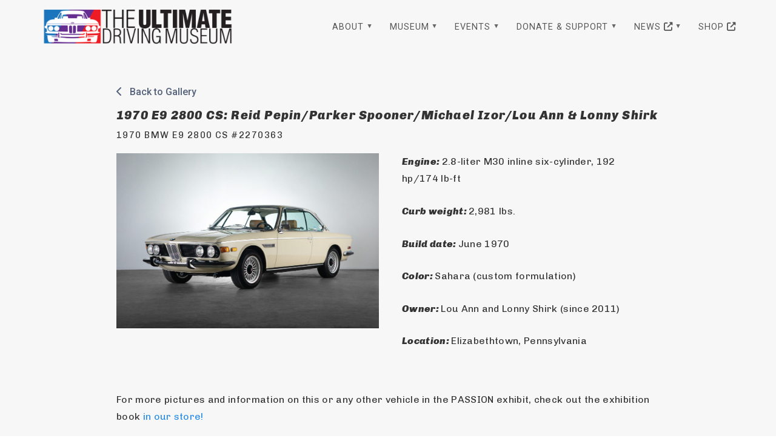

--- FILE ---
content_type: text/html; charset=UTF-8
request_url: https://theultimatedrivingmuseum.org/exhibits/passion/1970-2800/
body_size: 12351
content:
<!DOCTYPE html>
<html lang="en-US">
<head>
	<!-- Google tag (gtag.js) -->
	<script async src="https://www.googletagmanager.com/gtag/js?id=G-RP15ES61FY"></script>
	<script>
	  window.dataLayer = window.dataLayer || [];
	  function gtag(){dataLayer.push(arguments);}
	  gtag('js', new Date());

	  gtag('config', 'G-RP15ES61FY');
	</script>
    <meta charset="UTF-8">
    <meta name="viewport" content="width=device-width, initial-scale=1">
    <link rel="profile" href="http://gmpg.org/xfn/11">

    <title>1970 E9 2800 CS: Reid Pepin/Parker Spooner/Michael Izor/Lou Ann &#038; Lonny Shirk &#8211; The Ultimate Driving Museum</title>
<meta name='robots' content='max-image-preview:large' />
<link rel='dns-prefetch' href='//fonts.googleapis.com' />
<link href='https://fonts.gstatic.com' crossorigin rel='preconnect' />
<link rel="alternate" type="application/rss+xml" title="The Ultimate Driving Museum &raquo; Feed" href="https://theultimatedrivingmuseum.org/feed/" />
<link rel="alternate" type="application/rss+xml" title="The Ultimate Driving Museum &raquo; Comments Feed" href="https://theultimatedrivingmuseum.org/comments/feed/" />
<link rel="alternate" title="oEmbed (JSON)" type="application/json+oembed" href="https://theultimatedrivingmuseum.org/wp-json/oembed/1.0/embed?url=https%3A%2F%2Ftheultimatedrivingmuseum.org%2Fexhibits%2Fpassion%2F1970-2800%2F" />
<link rel="alternate" title="oEmbed (XML)" type="text/xml+oembed" href="https://theultimatedrivingmuseum.org/wp-json/oembed/1.0/embed?url=https%3A%2F%2Ftheultimatedrivingmuseum.org%2Fexhibits%2Fpassion%2F1970-2800%2F&#038;format=xml" />
<style id='wp-img-auto-sizes-contain-inline-css' type='text/css'>
img:is([sizes=auto i],[sizes^="auto," i]){contain-intrinsic-size:3000px 1500px}
/*# sourceURL=wp-img-auto-sizes-contain-inline-css */
</style>
<style id='wp-emoji-styles-inline-css' type='text/css'>

	img.wp-smiley, img.emoji {
		display: inline !important;
		border: none !important;
		box-shadow: none !important;
		height: 1em !important;
		width: 1em !important;
		margin: 0 0.07em !important;
		vertical-align: -0.1em !important;
		background: none !important;
		padding: 0 !important;
	}
/*# sourceURL=wp-emoji-styles-inline-css */
</style>
<style id='wp-block-library-inline-css' type='text/css'>
:root{--wp-block-synced-color:#7a00df;--wp-block-synced-color--rgb:122,0,223;--wp-bound-block-color:var(--wp-block-synced-color);--wp-editor-canvas-background:#ddd;--wp-admin-theme-color:#007cba;--wp-admin-theme-color--rgb:0,124,186;--wp-admin-theme-color-darker-10:#006ba1;--wp-admin-theme-color-darker-10--rgb:0,107,160.5;--wp-admin-theme-color-darker-20:#005a87;--wp-admin-theme-color-darker-20--rgb:0,90,135;--wp-admin-border-width-focus:2px}@media (min-resolution:192dpi){:root{--wp-admin-border-width-focus:1.5px}}.wp-element-button{cursor:pointer}:root .has-very-light-gray-background-color{background-color:#eee}:root .has-very-dark-gray-background-color{background-color:#313131}:root .has-very-light-gray-color{color:#eee}:root .has-very-dark-gray-color{color:#313131}:root .has-vivid-green-cyan-to-vivid-cyan-blue-gradient-background{background:linear-gradient(135deg,#00d084,#0693e3)}:root .has-purple-crush-gradient-background{background:linear-gradient(135deg,#34e2e4,#4721fb 50%,#ab1dfe)}:root .has-hazy-dawn-gradient-background{background:linear-gradient(135deg,#faaca8,#dad0ec)}:root .has-subdued-olive-gradient-background{background:linear-gradient(135deg,#fafae1,#67a671)}:root .has-atomic-cream-gradient-background{background:linear-gradient(135deg,#fdd79a,#004a59)}:root .has-nightshade-gradient-background{background:linear-gradient(135deg,#330968,#31cdcf)}:root .has-midnight-gradient-background{background:linear-gradient(135deg,#020381,#2874fc)}:root{--wp--preset--font-size--normal:16px;--wp--preset--font-size--huge:42px}.has-regular-font-size{font-size:1em}.has-larger-font-size{font-size:2.625em}.has-normal-font-size{font-size:var(--wp--preset--font-size--normal)}.has-huge-font-size{font-size:var(--wp--preset--font-size--huge)}.has-text-align-center{text-align:center}.has-text-align-left{text-align:left}.has-text-align-right{text-align:right}.has-fit-text{white-space:nowrap!important}#end-resizable-editor-section{display:none}.aligncenter{clear:both}.items-justified-left{justify-content:flex-start}.items-justified-center{justify-content:center}.items-justified-right{justify-content:flex-end}.items-justified-space-between{justify-content:space-between}.screen-reader-text{border:0;clip-path:inset(50%);height:1px;margin:-1px;overflow:hidden;padding:0;position:absolute;width:1px;word-wrap:normal!important}.screen-reader-text:focus{background-color:#ddd;clip-path:none;color:#444;display:block;font-size:1em;height:auto;left:5px;line-height:normal;padding:15px 23px 14px;text-decoration:none;top:5px;width:auto;z-index:100000}html :where(.has-border-color){border-style:solid}html :where([style*=border-top-color]){border-top-style:solid}html :where([style*=border-right-color]){border-right-style:solid}html :where([style*=border-bottom-color]){border-bottom-style:solid}html :where([style*=border-left-color]){border-left-style:solid}html :where([style*=border-width]){border-style:solid}html :where([style*=border-top-width]){border-top-style:solid}html :where([style*=border-right-width]){border-right-style:solid}html :where([style*=border-bottom-width]){border-bottom-style:solid}html :where([style*=border-left-width]){border-left-style:solid}html :where(img[class*=wp-image-]){height:auto;max-width:100%}:where(figure){margin:0 0 1em}html :where(.is-position-sticky){--wp-admin--admin-bar--position-offset:var(--wp-admin--admin-bar--height,0px)}@media screen and (max-width:600px){html :where(.is-position-sticky){--wp-admin--admin-bar--position-offset:0px}}

/*# sourceURL=wp-block-library-inline-css */
</style><style id='global-styles-inline-css' type='text/css'>
:root{--wp--preset--aspect-ratio--square: 1;--wp--preset--aspect-ratio--4-3: 4/3;--wp--preset--aspect-ratio--3-4: 3/4;--wp--preset--aspect-ratio--3-2: 3/2;--wp--preset--aspect-ratio--2-3: 2/3;--wp--preset--aspect-ratio--16-9: 16/9;--wp--preset--aspect-ratio--9-16: 9/16;--wp--preset--color--black: #000000;--wp--preset--color--cyan-bluish-gray: #abb8c3;--wp--preset--color--white: #ffffff;--wp--preset--color--pale-pink: #f78da7;--wp--preset--color--vivid-red: #cf2e2e;--wp--preset--color--luminous-vivid-orange: #ff6900;--wp--preset--color--luminous-vivid-amber: #fcb900;--wp--preset--color--light-green-cyan: #7bdcb5;--wp--preset--color--vivid-green-cyan: #00d084;--wp--preset--color--pale-cyan-blue: #8ed1fc;--wp--preset--color--vivid-cyan-blue: #0693e3;--wp--preset--color--vivid-purple: #9b51e0;--wp--preset--gradient--vivid-cyan-blue-to-vivid-purple: linear-gradient(135deg,rgb(6,147,227) 0%,rgb(155,81,224) 100%);--wp--preset--gradient--light-green-cyan-to-vivid-green-cyan: linear-gradient(135deg,rgb(122,220,180) 0%,rgb(0,208,130) 100%);--wp--preset--gradient--luminous-vivid-amber-to-luminous-vivid-orange: linear-gradient(135deg,rgb(252,185,0) 0%,rgb(255,105,0) 100%);--wp--preset--gradient--luminous-vivid-orange-to-vivid-red: linear-gradient(135deg,rgb(255,105,0) 0%,rgb(207,46,46) 100%);--wp--preset--gradient--very-light-gray-to-cyan-bluish-gray: linear-gradient(135deg,rgb(238,238,238) 0%,rgb(169,184,195) 100%);--wp--preset--gradient--cool-to-warm-spectrum: linear-gradient(135deg,rgb(74,234,220) 0%,rgb(151,120,209) 20%,rgb(207,42,186) 40%,rgb(238,44,130) 60%,rgb(251,105,98) 80%,rgb(254,248,76) 100%);--wp--preset--gradient--blush-light-purple: linear-gradient(135deg,rgb(255,206,236) 0%,rgb(152,150,240) 100%);--wp--preset--gradient--blush-bordeaux: linear-gradient(135deg,rgb(254,205,165) 0%,rgb(254,45,45) 50%,rgb(107,0,62) 100%);--wp--preset--gradient--luminous-dusk: linear-gradient(135deg,rgb(255,203,112) 0%,rgb(199,81,192) 50%,rgb(65,88,208) 100%);--wp--preset--gradient--pale-ocean: linear-gradient(135deg,rgb(255,245,203) 0%,rgb(182,227,212) 50%,rgb(51,167,181) 100%);--wp--preset--gradient--electric-grass: linear-gradient(135deg,rgb(202,248,128) 0%,rgb(113,206,126) 100%);--wp--preset--gradient--midnight: linear-gradient(135deg,rgb(2,3,129) 0%,rgb(40,116,252) 100%);--wp--preset--font-size--small: 13px;--wp--preset--font-size--medium: 20px;--wp--preset--font-size--large: 36px;--wp--preset--font-size--x-large: 42px;--wp--preset--spacing--20: 0.44rem;--wp--preset--spacing--30: 0.67rem;--wp--preset--spacing--40: 1rem;--wp--preset--spacing--50: 1.5rem;--wp--preset--spacing--60: 2.25rem;--wp--preset--spacing--70: 3.38rem;--wp--preset--spacing--80: 5.06rem;--wp--preset--shadow--natural: 6px 6px 9px rgba(0, 0, 0, 0.2);--wp--preset--shadow--deep: 12px 12px 50px rgba(0, 0, 0, 0.4);--wp--preset--shadow--sharp: 6px 6px 0px rgba(0, 0, 0, 0.2);--wp--preset--shadow--outlined: 6px 6px 0px -3px rgb(255, 255, 255), 6px 6px rgb(0, 0, 0);--wp--preset--shadow--crisp: 6px 6px 0px rgb(0, 0, 0);}:where(.is-layout-flex){gap: 0.5em;}:where(.is-layout-grid){gap: 0.5em;}body .is-layout-flex{display: flex;}.is-layout-flex{flex-wrap: wrap;align-items: center;}.is-layout-flex > :is(*, div){margin: 0;}body .is-layout-grid{display: grid;}.is-layout-grid > :is(*, div){margin: 0;}:where(.wp-block-columns.is-layout-flex){gap: 2em;}:where(.wp-block-columns.is-layout-grid){gap: 2em;}:where(.wp-block-post-template.is-layout-flex){gap: 1.25em;}:where(.wp-block-post-template.is-layout-grid){gap: 1.25em;}.has-black-color{color: var(--wp--preset--color--black) !important;}.has-cyan-bluish-gray-color{color: var(--wp--preset--color--cyan-bluish-gray) !important;}.has-white-color{color: var(--wp--preset--color--white) !important;}.has-pale-pink-color{color: var(--wp--preset--color--pale-pink) !important;}.has-vivid-red-color{color: var(--wp--preset--color--vivid-red) !important;}.has-luminous-vivid-orange-color{color: var(--wp--preset--color--luminous-vivid-orange) !important;}.has-luminous-vivid-amber-color{color: var(--wp--preset--color--luminous-vivid-amber) !important;}.has-light-green-cyan-color{color: var(--wp--preset--color--light-green-cyan) !important;}.has-vivid-green-cyan-color{color: var(--wp--preset--color--vivid-green-cyan) !important;}.has-pale-cyan-blue-color{color: var(--wp--preset--color--pale-cyan-blue) !important;}.has-vivid-cyan-blue-color{color: var(--wp--preset--color--vivid-cyan-blue) !important;}.has-vivid-purple-color{color: var(--wp--preset--color--vivid-purple) !important;}.has-black-background-color{background-color: var(--wp--preset--color--black) !important;}.has-cyan-bluish-gray-background-color{background-color: var(--wp--preset--color--cyan-bluish-gray) !important;}.has-white-background-color{background-color: var(--wp--preset--color--white) !important;}.has-pale-pink-background-color{background-color: var(--wp--preset--color--pale-pink) !important;}.has-vivid-red-background-color{background-color: var(--wp--preset--color--vivid-red) !important;}.has-luminous-vivid-orange-background-color{background-color: var(--wp--preset--color--luminous-vivid-orange) !important;}.has-luminous-vivid-amber-background-color{background-color: var(--wp--preset--color--luminous-vivid-amber) !important;}.has-light-green-cyan-background-color{background-color: var(--wp--preset--color--light-green-cyan) !important;}.has-vivid-green-cyan-background-color{background-color: var(--wp--preset--color--vivid-green-cyan) !important;}.has-pale-cyan-blue-background-color{background-color: var(--wp--preset--color--pale-cyan-blue) !important;}.has-vivid-cyan-blue-background-color{background-color: var(--wp--preset--color--vivid-cyan-blue) !important;}.has-vivid-purple-background-color{background-color: var(--wp--preset--color--vivid-purple) !important;}.has-black-border-color{border-color: var(--wp--preset--color--black) !important;}.has-cyan-bluish-gray-border-color{border-color: var(--wp--preset--color--cyan-bluish-gray) !important;}.has-white-border-color{border-color: var(--wp--preset--color--white) !important;}.has-pale-pink-border-color{border-color: var(--wp--preset--color--pale-pink) !important;}.has-vivid-red-border-color{border-color: var(--wp--preset--color--vivid-red) !important;}.has-luminous-vivid-orange-border-color{border-color: var(--wp--preset--color--luminous-vivid-orange) !important;}.has-luminous-vivid-amber-border-color{border-color: var(--wp--preset--color--luminous-vivid-amber) !important;}.has-light-green-cyan-border-color{border-color: var(--wp--preset--color--light-green-cyan) !important;}.has-vivid-green-cyan-border-color{border-color: var(--wp--preset--color--vivid-green-cyan) !important;}.has-pale-cyan-blue-border-color{border-color: var(--wp--preset--color--pale-cyan-blue) !important;}.has-vivid-cyan-blue-border-color{border-color: var(--wp--preset--color--vivid-cyan-blue) !important;}.has-vivid-purple-border-color{border-color: var(--wp--preset--color--vivid-purple) !important;}.has-vivid-cyan-blue-to-vivid-purple-gradient-background{background: var(--wp--preset--gradient--vivid-cyan-blue-to-vivid-purple) !important;}.has-light-green-cyan-to-vivid-green-cyan-gradient-background{background: var(--wp--preset--gradient--light-green-cyan-to-vivid-green-cyan) !important;}.has-luminous-vivid-amber-to-luminous-vivid-orange-gradient-background{background: var(--wp--preset--gradient--luminous-vivid-amber-to-luminous-vivid-orange) !important;}.has-luminous-vivid-orange-to-vivid-red-gradient-background{background: var(--wp--preset--gradient--luminous-vivid-orange-to-vivid-red) !important;}.has-very-light-gray-to-cyan-bluish-gray-gradient-background{background: var(--wp--preset--gradient--very-light-gray-to-cyan-bluish-gray) !important;}.has-cool-to-warm-spectrum-gradient-background{background: var(--wp--preset--gradient--cool-to-warm-spectrum) !important;}.has-blush-light-purple-gradient-background{background: var(--wp--preset--gradient--blush-light-purple) !important;}.has-blush-bordeaux-gradient-background{background: var(--wp--preset--gradient--blush-bordeaux) !important;}.has-luminous-dusk-gradient-background{background: var(--wp--preset--gradient--luminous-dusk) !important;}.has-pale-ocean-gradient-background{background: var(--wp--preset--gradient--pale-ocean) !important;}.has-electric-grass-gradient-background{background: var(--wp--preset--gradient--electric-grass) !important;}.has-midnight-gradient-background{background: var(--wp--preset--gradient--midnight) !important;}.has-small-font-size{font-size: var(--wp--preset--font-size--small) !important;}.has-medium-font-size{font-size: var(--wp--preset--font-size--medium) !important;}.has-large-font-size{font-size: var(--wp--preset--font-size--large) !important;}.has-x-large-font-size{font-size: var(--wp--preset--font-size--x-large) !important;}
/*# sourceURL=global-styles-inline-css */
</style>

<style id='classic-theme-styles-inline-css' type='text/css'>
/*! This file is auto-generated */
.wp-block-button__link{color:#fff;background-color:#32373c;border-radius:9999px;box-shadow:none;text-decoration:none;padding:calc(.667em + 2px) calc(1.333em + 2px);font-size:1.125em}.wp-block-file__button{background:#32373c;color:#fff;text-decoration:none}
/*# sourceURL=/wp-includes/css/classic-themes.min.css */
</style>
<link rel='stylesheet' id='forms-for-campaign-monitor-custom_cm_monitor_css-css' href='https://theultimatedrivingmuseum.org/wp-content/plugins/forms-for-campaign-monitor/forms/views/public/css/app.css?ver=1.0.0' type='text/css' media='all' />
<link rel='stylesheet' id='materialis-css' href='https://theultimatedrivingmuseum.org/wp-content/themes/materialis/style.css?ver=1.1.59' type='text/css' media='all' />
<link rel='stylesheet' id='child-style-css' href='https://theultimatedrivingmuseum.org/wp-content/themes/materialis-child/style.css?ver=3.2.1' type='text/css' media='all' />
<link rel='stylesheet' id='materialis-style-css' href='https://theultimatedrivingmuseum.org/wp-content/themes/materialis-child/style.css?ver=3.2.1' type='text/css' media='all' />
<style id='materialis-style-inline-css' type='text/css'>
img.logo.dark, img.custom-logo{width:auto;max-height:70px;}
/*# sourceURL=materialis-style-inline-css */
</style>
<link rel='stylesheet' id='materialis-material-icons-css' href='https://theultimatedrivingmuseum.org/wp-content/themes/materialis/assets/css/material-icons.min.css?ver=3.2.1' type='text/css' media='all' />
<link rel='stylesheet' id='materialis-style-bundle-css' href='https://theultimatedrivingmuseum.org/wp-content/themes/materialis/assets/css/theme.bundle.min.css?ver=3.2.1' type='text/css' media='all' />
<link rel='stylesheet' id='materialis-fonts-css'  data-href='https://fonts.googleapis.com/css?family=Roboto:300,300italic,400,400italic,500,500italic,700,700italic,900,900italic%7CPlayfair%20Display:400,400italic,700,700italic&#038;subset=latin,latin-ext' type='text/css' media='all' />
<link rel='stylesheet' id='tablepress-default-css' href='https://theultimatedrivingmuseum.org/wp-content/plugins/tablepress/css/build/default.css?ver=3.2.6' type='text/css' media='all' />
<link rel='stylesheet' id='kirki-styles-materialis-css' href='https://theultimatedrivingmuseum.org/wp-content/themes/materialis/customizer/kirki/assets/css/kirki-styles.css' type='text/css' media='all' />
<style id='kirki-styles-materialis-inline-css' type='text/css'>
/** cached kirki style */.header{background-position:center center;}.header-homepage-arrow{font-size:50px !important;bottom:20px !important;background:rgba(255,255,255,0);}.header-homepage-arrow > i{width:50px;height:50px;color:#ffffff;}.header-homepage .hero-title{color:#ffffff;}.header-homepage .header-description-row{padding-top:0;padding-bottom:10%;}.header-homepage .align-holder{background:rgba(9,9,9,0.8);padding-top:15px;padding-bottom:15px;padding-left:10px;padding-right:10px;border-color:#8D99AE;-webkit-border-radius:;-moz-border-radius:;border-radius:;}.inner-header-description{padding-top:10%;padding-bottom:10%;}@media (min-width: 768px){.materialis-front-page.overlap-first-section .header-homepage{padding-bottom:95px;}.materialis-front-page.overlap-first-section .page-content div[data-overlap]:first-of-type > div:not([class*="section-separator"]) {margin-top:-95px;}}@media screen and (max-width:767px){.header-homepage .header-description-row{padding-top:0;padding-bottom:10%;}}@media only screen and (min-width: 768px){.header-content .align-holder{width:100%!important;}.inner-header-description{text-align:center!important;}}
/*# sourceURL=kirki-styles-materialis-inline-css */
</style>
<script type="text/javascript" src="https://theultimatedrivingmuseum.org/wp-includes/js/jquery/jquery.min.js?ver=3.7.1" id="jquery-core-js"></script>
<script type="text/javascript" id="jquery-core-js-after">
/* <![CDATA[ */
MaterialisTheme = {"blog_posts_as_masonry_grid":true}
//# sourceURL=jquery-core-js-after
/* ]]> */
</script>
<script type="text/javascript" src="https://theultimatedrivingmuseum.org/wp-includes/js/jquery/jquery-migrate.min.js?ver=3.4.1" id="jquery-migrate-js"></script>
<script type="text/javascript" id="jquery-js-after">
/* <![CDATA[ */
    
        (function ($) {
            function setHeaderTopSpacing() {
                $('.header-wrapper .header,.header-wrapper .header-homepage').css({
                    'padding-top': $('.header-top').height()
                });

             setTimeout(function() {
                  var headerTop = document.querySelector('.header-top');
                  var headers = document.querySelectorAll('.header-wrapper .header,.header-wrapper .header-homepage');

                  for (var i = 0; i < headers.length; i++) {
                      var item = headers[i];
                      item.style.paddingTop = headerTop.getBoundingClientRect().height + "px";
                  }

                    var languageSwitcher = document.querySelector('.materialis-language-switcher');

                    if(languageSwitcher){
                        languageSwitcher.style.top = "calc( " +  headerTop.getBoundingClientRect().height + "px + 1rem)" ;
                    }
                    
                }, 100);

            }

            jQuery(window).on('resize orientationchange', setHeaderTopSpacing);
            window.materialisSetHeaderTopSpacing = setHeaderTopSpacing

        })(jQuery);
    
    
//# sourceURL=jquery-js-after
/* ]]> */
</script>
<script type="text/javascript" src="https://theultimatedrivingmuseum.org/wp-content/themes/materialis-child/js/found_museum_script.js?ver=6.9" id="found-museum-script-js"></script>
<link rel="https://api.w.org/" href="https://theultimatedrivingmuseum.org/wp-json/" /><link rel="EditURI" type="application/rsd+xml" title="RSD" href="https://theultimatedrivingmuseum.org/xmlrpc.php?rsd" />
<link rel="canonical" href="https://theultimatedrivingmuseum.org/exhibits/passion/1970-2800/" />
<link rel='shortlink' href='https://theultimatedrivingmuseum.org/?p=3996' />
        <script src="https://kit.fontawesome.com/ea5f937aea.js" crossorigin="anonymous"></script>
        <script type="text/javascript" data-name="async-styles">
        (function () {
            var links = document.querySelectorAll('link[data-href]');
            for (var i = 0; i < links.length; i++) {
                var item = links[i];
                item.href = item.getAttribute('data-href')
            }
        })();
    </script>
    <style type="text/css" id="custom-background-css">
body.custom-background { background-color: #ffffff; }
</style>
		<style id="page-content-custom-styles">
			</style>
	    <style data-name="background-content-colors">
        .materialis-front-page .content.blog-page,
        .materialis-inner-page .page-content,
        .materialis-inner-page .content,
        .materialis-front-page.materialis-content-padding .page-content {
            background-color: #ffffff;
        }
    </style>
    </head>
<body class="wp-singular foundation-gallery-template-default single single-foundation-gallery postid-3996 custom-background wp-custom-logo wp-theme-materialis wp-child-theme-materialis-child overlap-first-section offcanvas_menu-tablet materialis-inner-page modula-best-grid-gallery">
    <style>
        .screen-reader-text[href="#page-content"]:focus {
            background-color: #f1f1f1;
            border-radius: 3px;
            box-shadow: 0 0 2px 2px rgba(0, 0, 0, 0.6);
            clip: auto !important;
            clip-path: none;
            color: #21759b;
           
        }
    </style>
    <a class="skip-link screen-reader-text" href="#page-content">Skip to content</a>
    <div id="page-top" class="header-top">
        <div class="navigation-bar  "  data-sticky='0'  data-sticky-mobile='1'  data-sticky-to='top' >
    <div class="navigation-wrapper">
        <div class="row basis-auto">
            <div class="logo_col col-xs col-sm-fit">
                <a href="https://theultimatedrivingmuseum.org/" class="custom-logo-link" rel="home"><img width="2188" height="460" src="https://theultimatedrivingmuseum.org/wp-content/uploads/2021/09/museum-logo.png" class="custom-logo" alt="The Ultimate Driving Museum" decoding="async" fetchpriority="high" srcset="https://theultimatedrivingmuseum.org/wp-content/uploads/2021/09/museum-logo.png 2188w, https://theultimatedrivingmuseum.org/wp-content/uploads/2021/09/museum-logo-300x63.png 300w, https://theultimatedrivingmuseum.org/wp-content/uploads/2021/09/museum-logo-1024x215.png 1024w, https://theultimatedrivingmuseum.org/wp-content/uploads/2021/09/museum-logo-768x161.png 768w, https://theultimatedrivingmuseum.org/wp-content/uploads/2021/09/museum-logo-1536x323.png 1536w, https://theultimatedrivingmuseum.org/wp-content/uploads/2021/09/museum-logo-2048x431.png 2048w, https://theultimatedrivingmuseum.org/wp-content/uploads/2021/09/museum-logo-1232x259.png 1232w, https://theultimatedrivingmuseum.org/wp-content/uploads/2021/09/museum-logo-1920x404.png 1920w" sizes="(max-width: 2188px) 100vw, 2188px" /></a>            </div>
            <div class="main_menu_col col-xs">
                <div id="mainmenu_container" class="row"><ul id="main_menu" class="simple-text-buttons main-menu dropdown-menu"><li id="menu-item-6454" class="menu-item menu-item-type-post_type menu-item-object-page menu-item-has-children menu-item-6454"><a href="https://theultimatedrivingmuseum.org/about/">About</a>
<ul class="sub-menu">
	<li id="menu-item-6459" class="menu-item menu-item-type-post_type menu-item-object-page menu-item-6459"><a href="https://theultimatedrivingmuseum.org/about/plan-your-visit/">Plan Your Visit</a></li>
	<li id="menu-item-6458" class="menu-item menu-item-type-post_type menu-item-object-page menu-item-6458"><a href="https://theultimatedrivingmuseum.org/about/contact/">Hours &#038; Contact</a></li>
	<li id="menu-item-6457" class="menu-item menu-item-type-post_type menu-item-object-page menu-item-6457"><a href="https://theultimatedrivingmuseum.org/about/frequently-asked-questions/">FAQ</a></li>
	<li id="menu-item-6456" class="menu-item menu-item-type-post_type menu-item-object-page menu-item-6456"><a href="https://theultimatedrivingmuseum.org/about/board/">Foundation Board</a></li>
	<li id="menu-item-6455" class="menu-item menu-item-type-post_type menu-item-object-page menu-item-6455"><a href="https://theultimatedrivingmuseum.org/about/staff/">Foundation Staff</a></li>
	<li id="menu-item-12194" class="menu-item menu-item-type-post_type menu-item-object-page menu-item-12194"><a href="https://theultimatedrivingmuseum.org/about/time-capsule/">Time Capsule</a></li>
	<li id="menu-item-6418" class="menu-item menu-item-type-custom menu-item-object-custom menu-item-6418"><a href="https://bmwccafoundation.org">Our Foundation   <i class="fa-solid fa-up-right-from-square"></i></a></li>
	<li id="menu-item-6419" class="menu-item menu-item-type-custom menu-item-object-custom menu-item-6419"><a href="https://streetsurvival.org/">Street Survival   <i class="fa-solid fa-up-right-from-square"></i></a></li>
</ul>
</li>
<li id="menu-item-9166" class="menu-item menu-item-type-post_type menu-item-object-page menu-item-has-children menu-item-9166"><a href="https://theultimatedrivingmuseum.org/museum/past-exhibits/">Museum</a>
<ul class="sub-menu">
	<li id="menu-item-12236" class="menu-item menu-item-type-custom menu-item-object-custom menu-item-12236"><a href="https://theultimatedrivingmuseum.org/current-exhibit">Current Exhibit &#8211; ALPINA</a></li>
	<li id="menu-item-6468" class="menu-item menu-item-type-post_type menu-item-object-page menu-item-has-children menu-item-6468"><a href="https://theultimatedrivingmuseum.org/museum/past-exhibits/">Past Exhibits</a>
	<ul class="sub-menu">
		<li id="menu-item-11098" class="menu-item menu-item-type-custom menu-item-object-custom menu-item-11098"><a href="https://theultimatedrivingmuseum.org/exhibits/mini">2024 &#8211; MINIs to the Max</a></li>
		<li id="menu-item-9127" class="menu-item menu-item-type-custom menu-item-object-custom menu-item-9127"><a href="/exhibits/motorcycles">2023 &#8211; Motorcycles</a></li>
		<li id="menu-item-8170" class="menu-item menu-item-type-custom menu-item-object-custom menu-item-8170"><a href="/exhibits/wundercar">2023 &#8211; Wundercar Collection</a></li>
		<li id="menu-item-8080" class="menu-item menu-item-type-custom menu-item-object-custom menu-item-8080"><a href="/exhibits/power-of-m">2022 &#8211; The Power of M</a></li>
		<li id="menu-item-6976" class="menu-item menu-item-type-custom menu-item-object-custom menu-item-6976"><a href="/exhibits/bmwz">2021 &#8211; BMW Z</a></li>
		<li id="menu-item-6975" class="menu-item menu-item-type-custom menu-item-object-custom menu-item-6975"><a href="/exhibits/genesis">2020 &#8211; Genesis</a></li>
		<li id="menu-item-6974" class="menu-item menu-item-type-custom menu-item-object-custom menu-item-6974"><a href="/exhibits/passion">2019 &#8211; Passion</a></li>
		<li id="menu-item-6977" class="menu-item menu-item-type-custom menu-item-object-custom menu-item-6977"><a href="/exhibits/the-icon">2018 &#8211; The Icon</a></li>
		<li id="menu-item-6978" class="menu-item menu-item-type-custom menu-item-object-custom menu-item-6978"><a href="/exhibits/heroes-of-bavaria">2017 &#8211; Heroes of Bavaria</a></li>
		<li id="menu-item-11024" class="menu-item menu-item-type-taxonomy menu-item-object-exhibitions menu-item-11024"><a href="https://theultimatedrivingmuseum.org/exhibitions/pre-2017/">2008 &#8211; 2017</a></li>
	</ul>
</li>
	<li id="menu-item-6469" class="menu-item menu-item-type-post_type menu-item-object-page menu-item-6469"><a href="https://theultimatedrivingmuseum.org/museum/collection/">Museum Collection</a></li>
	<li id="menu-item-6510" class="menu-item menu-item-type-post_type menu-item-object-page menu-item-6510"><a href="https://theultimatedrivingmuseum.org/museum/library-archives/">Library &#038; Archives</a></li>
	<li id="menu-item-6470" class="menu-item menu-item-type-post_type menu-item-object-page menu-item-has-children menu-item-6470"><a href="https://theultimatedrivingmuseum.org/museum/gallery/">Gallery</a>
	<ul class="sub-menu">
		<li id="menu-item-6471" class="menu-item menu-item-type-post_type menu-item-object-page menu-item-6471"><a href="https://theultimatedrivingmuseum.org/museum/gallery/photo-gallery/">Photo Gallery</a></li>
		<li id="menu-item-6472" class="menu-item menu-item-type-post_type menu-item-object-page menu-item-6472"><a href="https://theultimatedrivingmuseum.org/museum/gallery/video-gallery/">Video Gallery</a></li>
	</ul>
</li>
	<li id="menu-item-10497" class="menu-item menu-item-type-post_type menu-item-object-page menu-item-10497"><a href="https://theultimatedrivingmuseum.org/museum/awards/">Awards</a></li>
</ul>
</li>
<li id="menu-item-6409" class="menu-item menu-item-type-post_type menu-item-object-page menu-item-has-children menu-item-6409"><a href="https://theultimatedrivingmuseum.org/events/">Events</a>
<ul class="sub-menu">
	<li id="menu-item-6873" class="menu-item menu-item-type-post_type menu-item-object-page menu-item-6873"><a href="https://theultimatedrivingmuseum.org/events/">Event Signup</a></li>
</ul>
</li>
<li id="menu-item-6483" class="menu-item menu-item-type-post_type menu-item-object-page menu-item-has-children menu-item-6483"><a href="https://theultimatedrivingmuseum.org/donate-support/">Donate &#038; Support</a>
<ul class="sub-menu">
	<li id="menu-item-6433" class="menu-item menu-item-type-custom menu-item-object-custom menu-item-6433"><a href="https://bmwccafoundation.org/support-the-foundation/donate-page/">Donate   <i class="fa-solid fa-up-right-from-square"></i></a></li>
	<li id="menu-item-6489" class="menu-item menu-item-type-post_type menu-item-object-page menu-item-has-children menu-item-6489"><a href="https://theultimatedrivingmuseum.org/donate-support/other-ways-to-give/">Other Ways to Give</a>
	<ul class="sub-menu">
		<li id="menu-item-8823" class="menu-item menu-item-type-post_type menu-item-object-page menu-item-8823"><a href="https://theultimatedrivingmuseum.org/donate-support/other-ways-to-give/legacy-society/">Legacy Society</a></li>
		<li id="menu-item-8067" class="menu-item menu-item-type-custom menu-item-object-custom menu-item-8067"><a href="https://bmwccafoundation.org/m-plaza-brick-program/">M Platz Society</a></li>
		<li id="menu-item-6436" class="menu-item menu-item-type-custom menu-item-object-custom menu-item-6436"><a href="https://garden.bmwccafoundation.org/">Founders&#8217; Garden</a></li>
		<li id="menu-item-8825" class="menu-item menu-item-type-post_type menu-item-object-page menu-item-8825"><a href="https://theultimatedrivingmuseum.org/donate-support/other-ways-to-give/founders-society/">Founders’ Society</a></li>
		<li id="menu-item-6491" class="menu-item menu-item-type-post_type menu-item-object-page menu-item-6491"><a href="https://theultimatedrivingmuseum.org/donate-support/other-ways-to-give/donate-to-the-library-archives/">Donate to the Library &#038; Archives</a></li>
		<li id="menu-item-6490" class="menu-item menu-item-type-post_type menu-item-object-page menu-item-6490"><a href="https://theultimatedrivingmuseum.org/donate-support/other-ways-to-give/donate-a-vehicle/">Donate a Vehicle</a></li>
	</ul>
</li>
	<li id="menu-item-6504" class="menu-item menu-item-type-post_type menu-item-object-page menu-item-6504"><a href="https://theultimatedrivingmuseum.org/donate-support/sponsorship/">Sponsorship</a></li>
	<li id="menu-item-6501" class="menu-item menu-item-type-post_type menu-item-object-page menu-item-has-children menu-item-6501"><a href="https://theultimatedrivingmuseum.org/donate-support/ambassador-program/">Ambassador Program</a>
	<ul class="sub-menu">
		<li id="menu-item-8097" class="menu-item menu-item-type-custom menu-item-object-custom menu-item-8097"><a href="https://bmwccafoundation.org/support-the-foundation/ambassador-program/ambassadors/">Ambassador Contact List</a></li>
		<li id="menu-item-8098" class="menu-item menu-item-type-custom menu-item-object-custom menu-item-8098"><a href="https://bmwccafoundation.org/ambassadors-tool-kit/">Ambassador&#8217;s Tool-kit</a></li>
	</ul>
</li>
	<li id="menu-item-6499" class="menu-item menu-item-type-post_type menu-item-object-page menu-item-has-children menu-item-6499"><a href="https://theultimatedrivingmuseum.org/donate-support/volunteer/">Volunteer</a>
	<ul class="sub-menu">
		<li id="menu-item-6505" class="menu-item menu-item-type-post_type menu-item-object-page menu-item-6505"><a href="https://theultimatedrivingmuseum.org/donate-support/volunteer/">Volunteer Opportunities</a></li>
		<li id="menu-item-7793" class="menu-item menu-item-type-custom menu-item-object-custom menu-item-7793"><a href="https://bmwccafoundation.org/support-the-foundation/ambassador-program/volunteer-time-clock/">Volunteer Time Clock</a></li>
	</ul>
</li>
</ul>
</li>
<li id="menu-item-7320" class="menu-item menu-item-type-custom menu-item-object-custom menu-item-has-children menu-item-7320"><a href="https://bmwccafoundation.org/news/">News   <i class="fa-solid fa-up-right-from-square"></i></a>
<ul class="sub-menu">
	<li id="menu-item-7319" class="menu-item menu-item-type-custom menu-item-object-custom menu-item-7319"><a href="https://bmwccafoundation.org/news/">Foundation News   <i class="fa-solid fa-up-right-from-square"></i></a></li>
	<li id="menu-item-6826" class="menu-item menu-item-type-custom menu-item-object-custom menu-item-6826"><a href="https://bmwccafoundation.org/foundation-forum/">Newsletter   <i class="fa-solid fa-up-right-from-square"></i></a></li>
</ul>
</li>
<li id="menu-item-6412" class="menu-item menu-item-type-custom menu-item-object-custom menu-item-6412"><a href="https://bmwccafoundationstore.com/">Shop    <i class="fa-solid fa-up-right-from-square"></i></a></li>
</ul></div>    <a href="#" data-component="offcanvas" data-target="#offcanvas-wrapper" data-direction="right" data-width="300px" data-push="false">
        <div class="bubble"></div>
        <i class="mdi mdi-view-sequential"></i>
    </a>
    <div id="offcanvas-wrapper" class="hide force-hide offcanvas-right">
        <div class="offcanvas-top">
            <div class="logo-holder">
                <a href="https://theultimatedrivingmuseum.org/" class="custom-logo-link" rel="home"><img width="2188" height="460" src="https://theultimatedrivingmuseum.org/wp-content/uploads/2021/09/museum-logo.png" class="custom-logo" alt="The Ultimate Driving Museum" decoding="async" srcset="https://theultimatedrivingmuseum.org/wp-content/uploads/2021/09/museum-logo.png 2188w, https://theultimatedrivingmuseum.org/wp-content/uploads/2021/09/museum-logo-300x63.png 300w, https://theultimatedrivingmuseum.org/wp-content/uploads/2021/09/museum-logo-1024x215.png 1024w, https://theultimatedrivingmuseum.org/wp-content/uploads/2021/09/museum-logo-768x161.png 768w, https://theultimatedrivingmuseum.org/wp-content/uploads/2021/09/museum-logo-1536x323.png 1536w, https://theultimatedrivingmuseum.org/wp-content/uploads/2021/09/museum-logo-2048x431.png 2048w, https://theultimatedrivingmuseum.org/wp-content/uploads/2021/09/museum-logo-1232x259.png 1232w, https://theultimatedrivingmuseum.org/wp-content/uploads/2021/09/museum-logo-1920x404.png 1920w" sizes="(max-width: 2188px) 100vw, 2188px" /></a>            </div>
        </div>
        <div id="offcanvas-menu" class="menu-6-tab-header-menu-container"><ul id="offcanvas_menu" class="offcanvas_menu"><li class="menu-item menu-item-type-post_type menu-item-object-page menu-item-has-children menu-item-6454"><a href="https://theultimatedrivingmuseum.org/about/">About</a>
<ul class="sub-menu">
	<li class="menu-item menu-item-type-post_type menu-item-object-page menu-item-6459"><a href="https://theultimatedrivingmuseum.org/about/plan-your-visit/">Plan Your Visit</a></li>
	<li class="menu-item menu-item-type-post_type menu-item-object-page menu-item-6458"><a href="https://theultimatedrivingmuseum.org/about/contact/">Hours &#038; Contact</a></li>
	<li class="menu-item menu-item-type-post_type menu-item-object-page menu-item-6457"><a href="https://theultimatedrivingmuseum.org/about/frequently-asked-questions/">FAQ</a></li>
	<li class="menu-item menu-item-type-post_type menu-item-object-page menu-item-6456"><a href="https://theultimatedrivingmuseum.org/about/board/">Foundation Board</a></li>
	<li class="menu-item menu-item-type-post_type menu-item-object-page menu-item-6455"><a href="https://theultimatedrivingmuseum.org/about/staff/">Foundation Staff</a></li>
	<li class="menu-item menu-item-type-post_type menu-item-object-page menu-item-12194"><a href="https://theultimatedrivingmuseum.org/about/time-capsule/">Time Capsule</a></li>
	<li class="menu-item menu-item-type-custom menu-item-object-custom menu-item-6418"><a href="https://bmwccafoundation.org">Our Foundation   <i class="fa-solid fa-up-right-from-square"></i></a></li>
	<li class="menu-item menu-item-type-custom menu-item-object-custom menu-item-6419"><a href="https://streetsurvival.org/">Street Survival   <i class="fa-solid fa-up-right-from-square"></i></a></li>
</ul>
</li>
<li class="menu-item menu-item-type-post_type menu-item-object-page menu-item-has-children menu-item-9166"><a href="https://theultimatedrivingmuseum.org/museum/past-exhibits/">Museum</a>
<ul class="sub-menu">
	<li class="menu-item menu-item-type-custom menu-item-object-custom menu-item-12236"><a href="https://theultimatedrivingmuseum.org/current-exhibit">Current Exhibit &#8211; ALPINA</a></li>
	<li class="menu-item menu-item-type-post_type menu-item-object-page menu-item-has-children menu-item-6468"><a href="https://theultimatedrivingmuseum.org/museum/past-exhibits/">Past Exhibits</a>
	<ul class="sub-menu">
		<li class="menu-item menu-item-type-custom menu-item-object-custom menu-item-11098"><a href="https://theultimatedrivingmuseum.org/exhibits/mini">2024 &#8211; MINIs to the Max</a></li>
		<li class="menu-item menu-item-type-custom menu-item-object-custom menu-item-9127"><a href="/exhibits/motorcycles">2023 &#8211; Motorcycles</a></li>
		<li class="menu-item menu-item-type-custom menu-item-object-custom menu-item-8170"><a href="/exhibits/wundercar">2023 &#8211; Wundercar Collection</a></li>
		<li class="menu-item menu-item-type-custom menu-item-object-custom menu-item-8080"><a href="/exhibits/power-of-m">2022 &#8211; The Power of M</a></li>
		<li class="menu-item menu-item-type-custom menu-item-object-custom menu-item-6976"><a href="/exhibits/bmwz">2021 &#8211; BMW Z</a></li>
		<li class="menu-item menu-item-type-custom menu-item-object-custom menu-item-6975"><a href="/exhibits/genesis">2020 &#8211; Genesis</a></li>
		<li class="menu-item menu-item-type-custom menu-item-object-custom menu-item-6974"><a href="/exhibits/passion">2019 &#8211; Passion</a></li>
		<li class="menu-item menu-item-type-custom menu-item-object-custom menu-item-6977"><a href="/exhibits/the-icon">2018 &#8211; The Icon</a></li>
		<li class="menu-item menu-item-type-custom menu-item-object-custom menu-item-6978"><a href="/exhibits/heroes-of-bavaria">2017 &#8211; Heroes of Bavaria</a></li>
		<li class="menu-item menu-item-type-taxonomy menu-item-object-exhibitions menu-item-11024"><a href="https://theultimatedrivingmuseum.org/exhibitions/pre-2017/">2008 &#8211; 2017</a></li>
	</ul>
</li>
	<li class="menu-item menu-item-type-post_type menu-item-object-page menu-item-6469"><a href="https://theultimatedrivingmuseum.org/museum/collection/">Museum Collection</a></li>
	<li class="menu-item menu-item-type-post_type menu-item-object-page menu-item-6510"><a href="https://theultimatedrivingmuseum.org/museum/library-archives/">Library &#038; Archives</a></li>
	<li class="menu-item menu-item-type-post_type menu-item-object-page menu-item-has-children menu-item-6470"><a href="https://theultimatedrivingmuseum.org/museum/gallery/">Gallery</a>
	<ul class="sub-menu">
		<li class="menu-item menu-item-type-post_type menu-item-object-page menu-item-6471"><a href="https://theultimatedrivingmuseum.org/museum/gallery/photo-gallery/">Photo Gallery</a></li>
		<li class="menu-item menu-item-type-post_type menu-item-object-page menu-item-6472"><a href="https://theultimatedrivingmuseum.org/museum/gallery/video-gallery/">Video Gallery</a></li>
	</ul>
</li>
	<li class="menu-item menu-item-type-post_type menu-item-object-page menu-item-10497"><a href="https://theultimatedrivingmuseum.org/museum/awards/">Awards</a></li>
</ul>
</li>
<li class="menu-item menu-item-type-post_type menu-item-object-page menu-item-has-children menu-item-6409"><a href="https://theultimatedrivingmuseum.org/events/">Events</a>
<ul class="sub-menu">
	<li class="menu-item menu-item-type-post_type menu-item-object-page menu-item-6873"><a href="https://theultimatedrivingmuseum.org/events/">Event Signup</a></li>
</ul>
</li>
<li class="menu-item menu-item-type-post_type menu-item-object-page menu-item-has-children menu-item-6483"><a href="https://theultimatedrivingmuseum.org/donate-support/">Donate &#038; Support</a>
<ul class="sub-menu">
	<li class="menu-item menu-item-type-custom menu-item-object-custom menu-item-6433"><a href="https://bmwccafoundation.org/support-the-foundation/donate-page/">Donate   <i class="fa-solid fa-up-right-from-square"></i></a></li>
	<li class="menu-item menu-item-type-post_type menu-item-object-page menu-item-has-children menu-item-6489"><a href="https://theultimatedrivingmuseum.org/donate-support/other-ways-to-give/">Other Ways to Give</a>
	<ul class="sub-menu">
		<li class="menu-item menu-item-type-post_type menu-item-object-page menu-item-8823"><a href="https://theultimatedrivingmuseum.org/donate-support/other-ways-to-give/legacy-society/">Legacy Society</a></li>
		<li class="menu-item menu-item-type-custom menu-item-object-custom menu-item-8067"><a href="https://bmwccafoundation.org/m-plaza-brick-program/">M Platz Society</a></li>
		<li class="menu-item menu-item-type-custom menu-item-object-custom menu-item-6436"><a href="https://garden.bmwccafoundation.org/">Founders&#8217; Garden</a></li>
		<li class="menu-item menu-item-type-post_type menu-item-object-page menu-item-8825"><a href="https://theultimatedrivingmuseum.org/donate-support/other-ways-to-give/founders-society/">Founders’ Society</a></li>
		<li class="menu-item menu-item-type-post_type menu-item-object-page menu-item-6491"><a href="https://theultimatedrivingmuseum.org/donate-support/other-ways-to-give/donate-to-the-library-archives/">Donate to the Library &#038; Archives</a></li>
		<li class="menu-item menu-item-type-post_type menu-item-object-page menu-item-6490"><a href="https://theultimatedrivingmuseum.org/donate-support/other-ways-to-give/donate-a-vehicle/">Donate a Vehicle</a></li>
	</ul>
</li>
	<li class="menu-item menu-item-type-post_type menu-item-object-page menu-item-6504"><a href="https://theultimatedrivingmuseum.org/donate-support/sponsorship/">Sponsorship</a></li>
	<li class="menu-item menu-item-type-post_type menu-item-object-page menu-item-has-children menu-item-6501"><a href="https://theultimatedrivingmuseum.org/donate-support/ambassador-program/">Ambassador Program</a>
	<ul class="sub-menu">
		<li class="menu-item menu-item-type-custom menu-item-object-custom menu-item-8097"><a href="https://bmwccafoundation.org/support-the-foundation/ambassador-program/ambassadors/">Ambassador Contact List</a></li>
		<li class="menu-item menu-item-type-custom menu-item-object-custom menu-item-8098"><a href="https://bmwccafoundation.org/ambassadors-tool-kit/">Ambassador&#8217;s Tool-kit</a></li>
	</ul>
</li>
	<li class="menu-item menu-item-type-post_type menu-item-object-page menu-item-has-children menu-item-6499"><a href="https://theultimatedrivingmuseum.org/donate-support/volunteer/">Volunteer</a>
	<ul class="sub-menu">
		<li class="menu-item menu-item-type-post_type menu-item-object-page menu-item-6505"><a href="https://theultimatedrivingmuseum.org/donate-support/volunteer/">Volunteer Opportunities</a></li>
		<li class="menu-item menu-item-type-custom menu-item-object-custom menu-item-7793"><a href="https://bmwccafoundation.org/support-the-foundation/ambassador-program/volunteer-time-clock/">Volunteer Time Clock</a></li>
	</ul>
</li>
</ul>
</li>
<li class="menu-item menu-item-type-custom menu-item-object-custom menu-item-has-children menu-item-7320"><a href="https://bmwccafoundation.org/news/">News   <i class="fa-solid fa-up-right-from-square"></i></a>
<ul class="sub-menu">
	<li class="menu-item menu-item-type-custom menu-item-object-custom menu-item-7319"><a href="https://bmwccafoundation.org/news/">Foundation News   <i class="fa-solid fa-up-right-from-square"></i></a></li>
	<li class="menu-item menu-item-type-custom menu-item-object-custom menu-item-6826"><a href="https://bmwccafoundation.org/foundation-forum/">Newsletter   <i class="fa-solid fa-up-right-from-square"></i></a></li>
</ul>
</li>
<li class="menu-item menu-item-type-custom menu-item-object-custom menu-item-6412"><a href="https://bmwccafoundationstore.com/">Shop    <i class="fa-solid fa-up-right-from-square"></i></a></li>
</ul></div>
            </div>
                </div>
        </div>
    </div>
</div>
</div>

<div id="page" class="site">
    
<!-- Content -->
<style>
	#content {
		padding: 140px 15% 7%;
	}
    .padding-bottom-150 {
        padding-bottom: 0px !important;
    }
    .padding-top-150 {
        padding-top: 50px !important;
    }
    #right-side, #left-side {
        width: 50%;
        float: left;
        padding: 23px;
        padding-top: 0px;
    }
    #right-side {
        position: relative;
        padding: 0;
        overflow: hidden;
    }
    #vehicle-img {
        position: relative;
        padding: 0px 15px 15px 0px;
    }
    article .post-in p, #vehicle-title, #gallery-tag {
        font-family: 'Chivo', sans-serif !important;
        color: #333;}
    #vehicle-title {
        font-weight: 900;
        font-style: normal;
        font-size: 20px;
        line-height: 1em;
        letter-spacing: .06em;
        text-transform: none;
    }
    #gallery-tag {
        font-weight: 400;
        font-style: normal;
        font-size: 1.1458333333333335vw;
        line-height: 1em;
        letter-spacing: .1em;
        text-transform: none;
    }
    #left-side p {
        font-weight: 400;
        font-style: normal;
        font-size: 16px;
        line-height: 1.8em;
        letter-spacing: .02em;
        text-rendering: optimizeLegibility;
        text-transform: none;
        margin-bottom: 1.6em;
    }
    #left-side p .meta {
        font-weight: bold;
    }
    .blog-page .post-in .sqs-block-content p, .blog-page .post-in.car-gallery p {
        margin-bottom: 1.6em;
        font-weight: 400;
        font-style: normal;
        font-size: 16px;
        line-height: 1.8em;
        letter-spacing: .02em;
        text-rendering: optimizeLegibility;
    }
    .blog-page .post-in.car-gallery p {
        white-space: pre-wrap; 
    }
    #exhibit-book {
        max-width: 300px;
        display: block;
        margin: 0 auto;
        margin-top: 30px;
    }
    
    #exhibit-book p {
        text-align: center;
    }
	.car-gallery a {
		color:#228ae6;
		transition: color .2s;
	}
	.car-gallery a:hover {
		color: #0e599b;
	}
    
    @media (max-width: 643px) {
        #right-side, #left-side {
            width: 100%;
            float: none;
            padding: 0px;
        }
        #vehicle-img {
            padding: 0px 0px 15px 0px;
        }
        #gallery-tag {
            font-size: 12px;
        }
        
	}
/*

    Fixing header colors for light colored background

*/
    a.text-logo, a.text-logo:visited, a.text-logo:hover {
    color: black;
    }

    ul.dropdown-menu.simple-text-buttons > .current_page_item > a, ul.dropdown-menu.simple-text-buttons > .current-menu-item > a {
        color: #fa5252;
    }

    ul.dropdown-menu.simple-text-buttons > li:not(.current-menu-item):not(.current_page_item):hover > a, ul.dropdown-menu.simple-text-buttons > li:not(.current-menu-item):not(.current_page_item).hover > a {
        color: initial;
    }

    ul.dropdown-menu.simple-text-buttons > li > a {
        color: rgba(0,0,0,0.65);
    }

    .main_menu_col [data-component="offcanvas"] .bubble {
        opacity: .3;
    }	
    
</style>
<link href="https://fonts.googleapis.com/css?family=Chivo:400,900,900i,400i&display=swap" rel="stylesheet">   
<div id="content">
    <!-- Blog -->
    <section class="blog blog-page blog-single padding-bottom-150">
				<h6><a href="/exhibits/passion"><i class="fa-solid fa-chevron-left"></i>&nbsp;&nbsp;&nbsp;Back to Gallery</a></h6>
        <div class="container">
            <div class="row">
                                    <div class="col-md-12">
                        <!-- Row -->
                        <div class="row">
                            <!-- BLOG POST -->
                            <div class="col-md-12">
                                <article>
                                    <div class="post-info">
                                        <div class="post-in car-gallery">
                                            <div id="intro">
                                                <h2 id="vehicle-title"><em>1970 E9 2800 CS: Reid Pepin/Parker Spooner/Michael Izor/Lou Ann &#038; Lonny Shirk</em></h2>
                                                <p id="gallery-tag">1970 BMW E9 2800 CS #2270363</p>
                                            </div>
                                            <!-- plan for no image -->
                                            <div id="right-side">
                                                <img id="vehicle-img" class="img-responsive" src="https://theultimatedrivingmuseum.org/wp-content/uploads/2019/10/20190301_BMW-CCA-Passion_ZJS_05_front-1-1024x683.jpg" alt="" >      
                                            </div>
                                            <div id="left-side">
                                                <p><span class="meta"><strong><em>Engine: </em></strong></span>2.8-liter M30 inline six-cylinder, 192 hp/174 lb-ft</p>                                                <p><span class="meta"><strong><em>Curb weight: </em></strong></span>2,981 lbs.</p>                                                <p><span class="meta"><strong><em>Build date: </em></strong></span>June 1970</p>                                                <p><span class="meta"><strong><em>Color: </em></strong></span>Sahara (custom formulation)</p>                                                <p><span class="meta"><strong><em>Owner: </em></strong></span>Lou Ann and Lonny Shirk (since 2011)</p>                                                <p><span class="meta"><strong><em>Location: </em></strong></span>Elizabethtown, Pennsylvania</p>                                            </div>
                                            <div class="clearfix"></div>
                                            
                                            												<p style="padding-top:20px;">For more pictures and information on this or any other vehicle in the PASSION exhibit, check out the exhibition book <a href="https://bmwccafoundationstore.com/collections/books-magazines/products/passion-softcover-book" target="_blank">in our store!</a></p>
											                                            <div class="clear"></div>
                                            <div class="clearfix"></div>
                                        </div>
                                    </div>
                                </article>
                            </div>
                        </div>
                    </div>
                            </div>
        </div>
		<h6><a href="/exhibits/passion"><i class="fa-solid fa-chevron-left"></i>&nbsp;&nbsp;&nbsp;Back to Gallery</a></h6>
    </section>
</div>
</div>
<div  class='footer footer-dark'>
    <div  class='footer-content center-xs'>
        <div class="gridContainer">
            <div class="row middle-xs footer-content-row">
                <div class="col-xs-12 col-sm-6 col-md-4 footer-hours-contact">
                    					<h6>Hours</h6>
					<p>Mon - Fri: 9AM &mdash; 5PM<br>Sat: 10AM &mdash; 4PM<br>Sun: CLOSED<br>Holiday hours listed <a href="https://www.theultimatedrivingmuseum.org/about/contact/">here</a>.</p>
					<h6>Contact</h6>
					<p>T: 864-329-1919 <br><a class="footer-link" href="mailto:info@bmwccafoundation.org">info@bmwccafoundation.org</a></p>
					<p><a href="https://www.google.com/maps/dir//BMW+CCA+Foundation+190+Manatee+Ct+Greer,+SC+29651/@34.9041938,-82.1733627,16z/data=!4m8!4m7!1m0!1m5!1m1!1s0x88582995424eaa9d:0xb3cbebf5adcf6d0f!2m2!1d-82.1733627!2d34.9041938">190 Manatee Court, Greer, SC 29651</a></p>
                </div>
				<div class="col-xs-12 col-sm-6 col-md-4 footer-support">
					<h6>Support</h6>
					<p><a class="footer-link" href="https://www.theultimatedrivingmuseum.org/donate-support">Donate</a></p>
					<p><a class="footer-link" href="https://www.theultimatedrivingmuseum.org/membership">Membership</a></p>
					<p><a class="footer-link" href="https://bmwccafoundation.org/support-the-foundation/ambassador-program">Ambassador Program</a></p>
					<p><a class="footer-link" href="https://bmwccafoundation.org/support-the-foundation/ambassador-program/ambassadors/">Ambassadors</a></p>
					<p><a class="footer-link" href="https://www.theultimatedrivingmuseum.org/donate-support/volunteer/">Volunteer</a></p>
					<p><a class="footer-link" href="https://bmwccafoundation.org/support-the-foundation/ambassador-program/volunteer-time-clock/">Volunteer Time Clock</a></p>
                </div>
				<div class="col-xs-12 col-sm-12 col-md-4 footer-logos">
					<div><a href="https://automotivemuseumguide.com/ultimate-driving-museum/" target="_blank" rel="noopener"><img src="https://automotivemuseumguide.s3.us-west-2.amazonaws.com/automotive-museum-guide-badge.png" alt="Automotive Museum Guide Featured Museum" width="300" height="300" /></a></div>
					<div><a href="https://discoversouthcarolina.com/" target="_blank" rel="noopener"><img src="https://theultimatedrivingmuseum.org/wp-content/uploads/2025/05/DISCOVER_2021_LOGO_SM-White-scaled.png" alt="Discover South Carolina" width="300" /></a></div>
                </div>
            </div>
        </div>
    </div>
</div><script type="speculationrules">
{"prefetch":[{"source":"document","where":{"and":[{"href_matches":"/*"},{"not":{"href_matches":["/wp-*.php","/wp-admin/*","/wp-content/uploads/*","/wp-content/*","/wp-content/plugins/*","/wp-content/themes/materialis-child/*","/wp-content/themes/materialis/*","/*\\?(.+)"]}},{"not":{"selector_matches":"a[rel~=\"nofollow\"]"}},{"not":{"selector_matches":".no-prefetch, .no-prefetch a"}}]},"eagerness":"conservative"}]}
</script>
<div class='footer-copyright-holder'><p class='footer-social'><a class='fb-icon' href='https://www.facebook.com/bmwccafoundation/'><i class='fa-brands fa-facebook-square fa-xl'></i></a><a class='insta-icon' href='https://instagram.com/bmwccafoundation/'><i class='fa-brands fa-instagram fa-xl'></i></a><a class='yt-icon' href='https://www.youtube.com/channel/UC5DPvsw1DB9IEYpldy6-HPw'><i class='fa-brands fa-youtube fa-xl'></i></a></p><p class='footer-copyright'>&COPY; 2026 The Ultimate Driving Museum</p></div>
<!-- font handler -->
        <script>
        /(trident|msie)/i.test(navigator.userAgent) && document.getElementById && window.addEventListener && window.addEventListener("hashchange", function() {
            var t, e = location.hash.substring(1);
            /^[A-z0-9_-]+$/.test(e) && (t = document.getElementById(e)) && (/^(?:a|select|input|button|textarea)$/i.test(t.tagName) || (t.tabIndex = -1), t.focus())
        }, !1);
    </script>
<script type="text/javascript" id="forms-for-campaign-monitor-ajax-script-public-js-extra">
/* <![CDATA[ */
var ajax_request = {"ajax_url":"https://theultimatedrivingmuseum.org/wp-admin/admin-ajax.php"};
//# sourceURL=forms-for-campaign-monitor-ajax-script-public-js-extra
/* ]]> */
</script>
<script type="text/javascript" src="https://theultimatedrivingmuseum.org/wp-content/plugins/forms-for-campaign-monitor/forms/views/public/js/app.js?ver=6.9" id="forms-for-campaign-monitor-ajax-script-public-js"></script>
<script type="text/javascript" src="https://theultimatedrivingmuseum.org/wp-includes/js/jquery/ui/effect.min.js?ver=1.13.3" id="jquery-effects-core-js"></script>
<script type="text/javascript" src="https://theultimatedrivingmuseum.org/wp-includes/js/jquery/ui/effect-slide.min.js?ver=1.13.3" id="jquery-effects-slide-js"></script>
<script type="text/javascript"  defer="defer" src="https://theultimatedrivingmuseum.org/wp-includes/js/imagesloaded.min.js?ver=5.0.0" id="imagesloaded-js"></script>
<script type="text/javascript"  defer="defer" src="https://theultimatedrivingmuseum.org/wp-includes/js/masonry.min.js?ver=4.2.2" id="masonry-js"></script>
<script type="text/javascript"  defer="defer" src="https://theultimatedrivingmuseum.org/wp-content/themes/materialis/assets/js/theme.bundle.min.js?ver=3.2.1" id="materialis-theme-js"></script>
<script id="wp-emoji-settings" type="application/json">
{"baseUrl":"https://s.w.org/images/core/emoji/17.0.2/72x72/","ext":".png","svgUrl":"https://s.w.org/images/core/emoji/17.0.2/svg/","svgExt":".svg","source":{"concatemoji":"https://theultimatedrivingmuseum.org/wp-includes/js/wp-emoji-release.min.js?ver=6.9"}}
</script>
<script type="module">
/* <![CDATA[ */
/*! This file is auto-generated */
const a=JSON.parse(document.getElementById("wp-emoji-settings").textContent),o=(window._wpemojiSettings=a,"wpEmojiSettingsSupports"),s=["flag","emoji"];function i(e){try{var t={supportTests:e,timestamp:(new Date).valueOf()};sessionStorage.setItem(o,JSON.stringify(t))}catch(e){}}function c(e,t,n){e.clearRect(0,0,e.canvas.width,e.canvas.height),e.fillText(t,0,0);t=new Uint32Array(e.getImageData(0,0,e.canvas.width,e.canvas.height).data);e.clearRect(0,0,e.canvas.width,e.canvas.height),e.fillText(n,0,0);const a=new Uint32Array(e.getImageData(0,0,e.canvas.width,e.canvas.height).data);return t.every((e,t)=>e===a[t])}function p(e,t){e.clearRect(0,0,e.canvas.width,e.canvas.height),e.fillText(t,0,0);var n=e.getImageData(16,16,1,1);for(let e=0;e<n.data.length;e++)if(0!==n.data[e])return!1;return!0}function u(e,t,n,a){switch(t){case"flag":return n(e,"\ud83c\udff3\ufe0f\u200d\u26a7\ufe0f","\ud83c\udff3\ufe0f\u200b\u26a7\ufe0f")?!1:!n(e,"\ud83c\udde8\ud83c\uddf6","\ud83c\udde8\u200b\ud83c\uddf6")&&!n(e,"\ud83c\udff4\udb40\udc67\udb40\udc62\udb40\udc65\udb40\udc6e\udb40\udc67\udb40\udc7f","\ud83c\udff4\u200b\udb40\udc67\u200b\udb40\udc62\u200b\udb40\udc65\u200b\udb40\udc6e\u200b\udb40\udc67\u200b\udb40\udc7f");case"emoji":return!a(e,"\ud83e\u1fac8")}return!1}function f(e,t,n,a){let r;const o=(r="undefined"!=typeof WorkerGlobalScope&&self instanceof WorkerGlobalScope?new OffscreenCanvas(300,150):document.createElement("canvas")).getContext("2d",{willReadFrequently:!0}),s=(o.textBaseline="top",o.font="600 32px Arial",{});return e.forEach(e=>{s[e]=t(o,e,n,a)}),s}function r(e){var t=document.createElement("script");t.src=e,t.defer=!0,document.head.appendChild(t)}a.supports={everything:!0,everythingExceptFlag:!0},new Promise(t=>{let n=function(){try{var e=JSON.parse(sessionStorage.getItem(o));if("object"==typeof e&&"number"==typeof e.timestamp&&(new Date).valueOf()<e.timestamp+604800&&"object"==typeof e.supportTests)return e.supportTests}catch(e){}return null}();if(!n){if("undefined"!=typeof Worker&&"undefined"!=typeof OffscreenCanvas&&"undefined"!=typeof URL&&URL.createObjectURL&&"undefined"!=typeof Blob)try{var e="postMessage("+f.toString()+"("+[JSON.stringify(s),u.toString(),c.toString(),p.toString()].join(",")+"));",a=new Blob([e],{type:"text/javascript"});const r=new Worker(URL.createObjectURL(a),{name:"wpTestEmojiSupports"});return void(r.onmessage=e=>{i(n=e.data),r.terminate(),t(n)})}catch(e){}i(n=f(s,u,c,p))}t(n)}).then(e=>{for(const n in e)a.supports[n]=e[n],a.supports.everything=a.supports.everything&&a.supports[n],"flag"!==n&&(a.supports.everythingExceptFlag=a.supports.everythingExceptFlag&&a.supports[n]);var t;a.supports.everythingExceptFlag=a.supports.everythingExceptFlag&&!a.supports.flag,a.supports.everything||((t=a.source||{}).concatemoji?r(t.concatemoji):t.wpemoji&&t.twemoji&&(r(t.twemoji),r(t.wpemoji)))});
//# sourceURL=https://theultimatedrivingmuseum.org/wp-includes/js/wp-emoji-loader.min.js
/* ]]> */
</script>
<script>(function(){function c(){var b=a.contentDocument||a.contentWindow.document;if(b){var d=b.createElement('script');d.innerHTML="window.__CF$cv$params={r:'9c031505c9173334',t:'MTc2ODc5MTYyOS4wMDAwMDA='};var a=document.createElement('script');a.nonce='';a.src='/cdn-cgi/challenge-platform/scripts/jsd/main.js';document.getElementsByTagName('head')[0].appendChild(a);";b.getElementsByTagName('head')[0].appendChild(d)}}if(document.body){var a=document.createElement('iframe');a.height=1;a.width=1;a.style.position='absolute';a.style.top=0;a.style.left=0;a.style.border='none';a.style.visibility='hidden';document.body.appendChild(a);if('loading'!==document.readyState)c();else if(window.addEventListener)document.addEventListener('DOMContentLoaded',c);else{var e=document.onreadystatechange||function(){};document.onreadystatechange=function(b){e(b);'loading'!==document.readyState&&(document.onreadystatechange=e,c())}}}})();</script></body>
<!-- Google Tag Manager (noscript) -->
<noscript><iframe src="https://www.googletagmanager.com/ns.html?id=GTM-NQ5J4RSB"
height="0" width="0" style="display:none;visibility:hidden"></iframe></noscript>
<!-- End Google Tag Manager (noscript) -->
</html>


--- FILE ---
content_type: text/css
request_url: https://theultimatedrivingmuseum.org/wp-content/themes/materialis-child/style.css?ver=3.2.1
body_size: 4129
content:
/*
 Theme Name:   Materialis Child
 Description:  Materialis Child Theme
 Theme URI:    https://ultimatedrivingmuseum.com
 Author:       Amanda Perez
 Author URI:   https://bmwcca.org
 Template:     materialis
 Version:      3.2.1
 License:      GNU General Public License v2 or later
 License URI:  http://www.gnu.org/licenses/gpl-2.0.html
 Tags:         light, dark, two-columns, right-sidebar, responsive-layout, accessibility-ready
 Text Domain:  materialischild
*/

:root {
    --accent-blue: #1b75bc;
    --accent-purple: #662d91;
    --accent-red: #ed1c24;
}
.offcanvas-top {
	background-color:white;
}
body {
    color: #5D6573;
	color: #40444A;
}
.footer.footer-dark .footer-content {
	padding-top:50px;
	padding-bottom:50px;
}
.footer-content p, .footer-content h6 {
	text-align:center;
}
.footer-content p, .footer-content p > a {
	color: #BDBDBD;
}
.footer-content h6 {
	color:white;
	text-transform:uppercase;
}
.footer-link {
	text-decoration:none;
	color: #BDBDBD;
}
.footer-link:hover{
	color: #50a2eb;
}
.middle-xs {
	align-items: start;
}
.footer-social{
	position: absolute;
	margin: 0 auto;
}
.footer-social a {
	margin-right: 10px;
	color: #8d99ae;
}
.footer-social a:hover {
	color:#50a2eb;
}
.footer-social a.fb-icon:hover {
	color:#4267B2;
}
.footer-social a.insta-icon:hover {
	color: #833AB4;
}
.footer-social a.yt-icon:hover {
	color: #FF0000;
}
.footer-logos {
	display:flex;
	flex-flow: row wrap;
	align-items:center;
}
.footer-logos > div {
	width:50%;
}

/*
 * *********************************
 * 			Homepage
 *	Header Hero Image Styles 
 * *********************************
*/
.header-description.gridContainer {
    margin:0;
    padding:0;
}
.header-description.gridContainer > .header-description-row {
	width: 99.9vw;
}
.header-description.gridContainer > .header-description-row > .header-content {
	padding: 0;
	position: relative;
}
.header-description:not(.gridContainer) {
	overflow-y: hidden;
}
/* 		Gradient above transparent block	 */
/* .header-content::before {
	content: "";
	height: 50px;
	background-color: transparent;
	width: 99.9vw;
	position: absolute;
	top: -50px;
 	background: linear-gradient(#fff0 20%, rgba(9,9,9,.8) 90%);
} */
/* 		Gradient below transparent block	 */
/* .header-content::after {
	content: "";
	height: 50px;
	background-color: #ffffff00;
	width: 99.9vw;
	position: absolute;
	bottom: -50px;
	background: linear-gradient(rgba(9,9,9,.8) 10%, #fff0 80%);
}  */
p.lead > a {
	color:white;
	font-weight:bold;
}
.hover-glow:hover {
	text-shadow: #ffffff7d 0 0 10px, #ffffff0a 0 0 20px;
	transition-property: text-shadow;
	transition-duration: .2s;
}

#content {
    background-color: #eee;
	background-color:#f7f7f7;
    padding: 140px 5% 7%;
}
#content.no-padding-bottom {
    padding: 140px 0 0;
}
#container {
    margin: 0;
}
.site {
	background-color:#eee;
	background-color:#f7f7f7;
	min-height: calc(100vh - 152px);
}
.site > .content.blog-page, .site > .content.post-page {
	padding-top:7rem;
	background-color:#eee;
}
.site > .content.blog-page > .content, .site > .content.post-page > .content {
	background-color:#eee;
}
.flex-holder {
    display: flex;
    flex-flow: column;
    justify-content: center;
    padding: 25px 0 0;
    align-content: space-around;
    gap: 10px 10px;
}
.clearfix {
    clear: both;
}
.center {
    text-align: center;
}
.text-left {
	text-align: left;
}
.alignright {
	text-align:right;
	margin-bottom:1em;
}
.rounded-edges {
	border-radius:20px;
}
.inner-page-header {
    margin-bottom:40px;
}
.inner-page-header h1 {
    color: black;
}
.rainbow-button {
	border: 1px solid black;
	border-image: linear-gradient(to right, #1b75bc, #296ab9, #395fb3, #4852ac, #5644a2, #70399c, #872a93, #9b0f86, #bb0075, #d5005f, #e50044, #ed1c24) 1;
	background-color:white;
	color:black;
}
.bg-white {
	background-color: white;
}
.text-dark-grey {
    color: #231f20;
}
.centered-white-block {
	background-color: #fff;
    padding: 20px 10px;
    margin: 0;
}
.centered-white-block ul li {
	text-align:left;
}
.card.mdc-elevation--z3 {
    display: none;
}
.footer {
    border-top: 5px solid var(--accent-blue);
	border-image: linear-gradient(to right, rgb(27, 117, 188), rgb(102, 45, 145), rgb(237, 28, 36)) 135;
}
.margin-10{
	margin:10px;
}
.padding-left-5 {
    padding-left: 5%;
    padding-right: 5%;
}
.padding-left-10 {
    padding-left: 10%;
    padding-right: 10%;
}
.max-50 {
	width:100%;
}

.text-block span {
    color: var(--accent-blue);
}

.gradient-underline {
    padding-bottom: 5px;
    position: relative;
    text-decoration: none;
}

.gradient-underline::after {
    background: #999;
    background: linear-gradient(to right, var(--accent-blue) 0%, transparent 100%);  
    content: "";
    position: absolute;
    bottom: 0;
    left: 0;
    height: 0px;
    width: 105%;
}
.gradient-underline.white::after {
	background: #fff;
	background: linear-gradient(to right, white 0%, transparent 100%);
}
.gradient-underline.white {
	color:white;
}
.gradient-underline.white > a:hover {
	color:rgba(255,255,255,0.75);
}
a.hover-red:hover {
    color: var(--accent-red);
	transition-property: color;
	transition-duration: .2s;
}
.hide {
	display:none;
	z-index:-1000;
}
.modal-holder {
	position: fixed;
	top: 0;
	left: 0;
	width: 100%;
	height: 100%;
	background-color: rgba(0,0,0,.7);
	z-index: 200;
}
.modal-content {
	position: absolute;
	top: 40%;
	left: 25%;
	width: 50%;
	background-color: White;
	padding: 20px;
	text-align:center;
	font-size:1.2em;
}
.modal-content > span.close {
	position:absolute;
	top:10px;
	right:15px;
	font-size:2em;
	cursor:pointer;
	color: inherit;
	transition: color .5s;
}
.modal-content > span.close:hover {
	color: red;
	color: var(--accent-red);
}
#modal-email-link:hover {
	color: purple;
	color: var(--accent-purple);
}

.div-link {
	padding: 15px 20px;
	border: 1px solid black;
	border-image: linear-gradient(to right, #52abf1, #9c4fd7, #f5464c) 1;
	display: inline-block;
	margin-right: 20px;
	background-color:white;
}
.div-link:hover {
	box-shadow: 5px 5px 10px #0000003d;
}

.bg-gradient {
	background-color: #a9c8df;
	padding: 50px 10% 100px;
	color: white;
	background: linear-gradient(#96c0e3, #1b75bc);
}
.slant-bottom-right {
	-webkit-clip-path: polygon(0 0, 100% 0, 100% 100%, 0 95%);
	clip-path: polygon(0 0, 100% 0, 100% 100%, 0 95%);
}
/*	Ninja Forms Volunteer Time Card Styles	 */
#nf-field-6,.ninja-forms-field.datepicker.input,#nf-field-9 {
	padding:12px;
}
/*	Ninja Forms Volunteer Time Card submit button	 */
#nf-field-12 {
  padding: 0 20px;
}
/*	Footer Addition	 */
.footer.footer-dark .footer-content {
  background: #1b1a20;
}
.footer-content-col .footer-contact-link {
	color: white;
	text-decoration: none;
}
.footer-copyright-holder {
	padding: 15px;
	background-color: #0b0815;
}
.footer-copyright {
  color: #8d99ae;
  text-align: center;
  font-size: .95em;
}

/*  ============================

        	Hours

    ============================    */
.hours-table th, .hours-table td {
  padding-left: 20px;
}
.hours-table {
	background-color:white;
	margin:0 auto;
	max-width: 500px;
	box-shadow: 3px 3px 5px #0000003d;
}

/*  ============================

        Plan a Visit

    ============================    */
.bottom-down-triangle {
	position:relative;
}
.bottom-down-triangle::after {
	position: absolute;
	left: 0;
	top: 100%;
	width: 0;
	height: 0;
	border-left: 49vw solid transparent;
	border-right: 49vw solid transparent;
	border-top: 50px solid #1b75bc;
	clear: both;
	content: '';
}
.directions-holder {
    width: 100%;
    border-bottom: 1px solid #aaa;
    padding-top: 50px;
}
.directions-holder.bg-white {
	margin-top: -50px;
	padding-top:100px;
}
.directions-holder > p {
    position: relative;
    padding: 0px 10px 20px;
}
.directions-holder > p.directions-address {
	padding: 50px 20px;
}
.directions-holder > p.directions-address > a {
	color:black;
}
.directions-holder > div {
    width: 100%;
    min-height: 340px;
    float: left;
}
.directions > ul {
    padding: 5% 10%;
}
.directions > ul > li {
    line-height: 2.6em;
    font-size: 1.1em;
    color: #231f20;
    text-align: left;
}

.directions > ul > li > i {
    font-size: 1.3em;
    color: var(--accent-red);
    padding-right: 10px;
}
.map-holder {
    position: relative;
    box-shadow: none;
    border: 1px solid #e1e1e1;
	border-radius: 15px;
    height: 400px;
}
.map-holder:after {
    border: none;
}
.map-holder > iframe {
    position: relative;
    box-shadow: none;
    border-radius: 0;
    overflow: clip;
    height: 400px;
}
.map-holder > noscript {
    position: absolute;
    top: 0;
    width: 100%;
}
.map-img {
    width: 100%;
    position: absolute;
    top: 0;
    background-size: contain;
}
.admissions-holder {
    background-color: var(--accent-purple);
    color: white;
    padding:  75px 15% 50px;
}
.admissions-holder h3{
    color: white;
	font-size:50px;
	line-height:50px;
}
.flex-holder.ticket-holder {
  gap: 50px;
}
.ticket-holder .ticket {
  padding: 20px;
}
.admissions-holder .ticket, .admission-member {
    font-size: 1.3em;
}
.admission-member {
    text-align: center;
    padding-bottom: 50px;
    font-style: italic;
}

.admission-member-button {
    color: white;
    padding: 15px;
    text-align: center;
    border-image: linear-gradient(to right, #fff, #fff) 1;
    border: 1px solid white;
    display: block;
    width: 200px;
    margin: 0 auto;
}

.admission-member-button:hover {
    color: var(--accent-blue);
    background-color: white;
    border-image: -moz-linear-gradient(to right, #52abf1, #9c4fd7, #f5464c) 1;
    border-image: -webkit-linear-gradient(to right, #52abf1, #9c4fd7, #f5464c) 1;
    border-image: linear-gradient(to right, #52abf1, #9c4fd7, #f5464c) 1;
    box-shadow: 5px 5px 10px #0000003d;
}
.text-block p {
    text-align: left;
}
.museum-hours {
	width:100%;
	position:relative;
	padding:100px 10%;
}
.museum-hours > div > ul > li {
	text-align:left;
}
.accessibility-block {
	padding:50px 10%;
	color: white;
	text-align:center;
	background-color:var(--accent-blue);
	font-size:1.2em;
	position:relative;
}
.accessibility-block::after {
	position: absolute;
	left: 0;
	top: 100%;
	width: 0;
	height: 0;
	border-left: 49vw solid transparent;
	border-right: 49vw solid transparent;
	border-top: 50px solid #1b75bc;
	clear: both;
	content: '';
}
.accessibility-block > h4 {
	color:white;
	font-weight:bold;
}
.visit-questions {
	padding: 100px 10%;
	background-color: #4d4d4d;
}
.visit-questions > div:first-child {
	padding: 0 0 75px;
}
.visit-questions > div > h3 {
	color: white;
	font-weight: bold;
	position: relative;
	margin-bottom: 45px;
}
.visit-questions > div > h3::after {
	content: "";
	width: 30%;
	border-bottom: 2px var(--accent-blue) solid;
	position: absolute;
	bottom: -15px;
	left: 35%;
}
.visit-questions > div > p {
	text-align: left;
	color: #eee;
}

/*  ============================

        		FAQ

    ============================    */
.faq-holder > p {
	margin-left:20px;
}
.faq-holder blockquote {
	color: #231f20;
}
.faq-holder blockquote.color-1 {
	border-left-color: var(--accent-blue);
}
.faq-holder blockquote.color-2 {
	border-left-color: var(--accent-purple);
}
.faq-holder blockquote.color-3 {
	border-left-color: var(--accent-red);
}
/*  ============================

        Foundation Board  &
		Foundation Staff

    ============================    */
.board-staff-content {
	min-width: 200px;
	width:fit-content;
	text-align:center;
	background-color:white;
	padding:25px 10%;
	margin: 0 auto;
	box-shadow: 3px 3px 5px #0000002b;
	max-width:320px;
}
.board-staff{ 
	width:99%;
}
img.staff-rounded {
  object-fit: cover;
  border-radius: 50%;
  height: 200px;
  width: 200px;
}
.board-table {
	width:100%;
	margin-bottom:50px;
}
.board-table > thead > tr > th {
	font-size: 2.5em;
	font-weight: lighter;
	color: var(--accent-blue);
	line-height: normal;
	border-bottom: 0;
}
.board-table > tbody > tr > td:first-child {
	font-weight:bold;
	font-size:1.1em;
}
.board-table > tbody > tr > td:last-child {
	position:relative;
	z-index:5;
}
.table-25w > tbody > tr > td {
	width:25%;
}
.table-30w > tbody > tr > td {
	width:33%;
}
.board-table > tbody > tr > td {
	text-align:center;
}
.board-table > tbody > tr:last-child > td {
	border-bottom:0;
}
.table-img-row > td {
	border-bottom: 0;
}

.board-table > tbody {
	position:relative;
}

.board-table > tbody::before, .board-table > tbody tr:last-child::after {
    position: absolute;
    content: "";
    width: 150px;
    height: 150px;
    border-color: red;
	border-color:var(--accent-red);
    border-style: solid;
}

.board-table > tbody::before {top:0;left:0;border-width: 1px 0 0 1px;}
.board-table > tbody tr:last-child::after {bottom:0;right:0;border-width: 0 1px 1px 0;}

.make-email-icon {
	font-size:2em;
	transition-property:color;
	transition-duration:.3s;
}
.make-email-icon:hover {
	color: var(--accent-red);
}

/*  ============================

        Current Exhibit

    ============================    */

.current-exhibit-see-more {
	padding: 20px 40px;
	background-color: var(--accent-blue);
	display: inline-block;
	color: white;
	font-size: 1.2em;
	font-weight: bold;
	letter-spacing: 1.5px;
	transition: all .3s;
}
.current-exhibit-see-more:hover {
	background-color: var(--accent-red);
	color: white;
}

/* Mobile landscape */
@media (min-width: 640px) {
	.board-staff {
		max-width:50%;
	}

    .gradient-underline::after {
		height:2px;
	}
}

/* Tablet portrait */
@media (min-width: 768px) {
	.centered-white-block {
		margin: 0 10%;
		padding: 50px;
	}
	.max-30 {
		max-width:33%;
	}
	.max-50 {
		max-width:50%;
	}
    .flex-holder {
        flex-flow: row wrap;
        gap: 20px 0;
        padding: 50px 0;
    }
	.footer-social a {
		margin-right: 10px;
		margin-left: 10px;
	}
	.footer-content p, .footer-content h6 {
		text-align:left;
	}

    /*  ============================
    
            Plan a Visit

        ============================    */
    .directions-holder {
        padding: 7% 5% 100px;
    }
	.directions-holder > p.directions-address {
		border-left: 10px solid var(--accent-red);
		border-radius: 20px;
		padding: 10px 30px;
	}
    .directions-holder > div {
        width: 49.999%;
    }
    .map-holder:after {
        content: "";
        position: absolute;
        display: block;
        width: 100%;
        height: 100%;
        top: 0;
        left: 0;
        transform: translate(15px, 10px);
        border-radius: 15px;
        z-index: 0;
        border: 10px var(--accent-red) solid;
    }
    .map-holder > iframe {
        box-shadow: 3px 3px 10px #0000003d;
        box-shadow: 3px 3px 10px rgba(0,0,0,0.3);
        border-radius: 15px;
        z-index: 2;
    }
	.w50 {
		width:50%;
		float:left;
	}
	.visit-questions > div > h3::after {
		width: 10%;
		left: 45%;
	}
	
	/*  ============================

        	Foundation Board &
			Foundation Staff

    	============================    */
	
	.board-table {
		width: 75%;
		margin-left: 12.5%;
	}
}

/* Tablet landscape */
@media (min-width: 1024px) {

}

/* Laptop and bigger */
@media (min-width: 1280px) {
    /*  ============================

        	Foundation Board &
			Foundation Staff

    	============================    */
	.board-staff {
		max-width:24%;
	}
}






/*
 * Setting menu link colors for better contrast
 * 
 */

.coloured-nav ul.dropdown-menu.simple-text-buttons > li:not(.current-menu-item):not(.current_page_item):hover > a,
.coloured-nav ul.dropdown-menu.simple-text-buttons > li:not(.current-menu-item):not(.current_page_item).hover > a,
.fixto-fixed ul.dropdown-menu.simple-text-buttons > li:not(.current-menu-item):not(.current_page_item):hover > a,
.fixto-fixed ul.dropdown-menu.simple-text-buttons > li:not(.current-menu-item):not(.current_page_item).hover > a {
  color: #ed1c24;
}

.coloured-nav ul.dropdown-menu.simple-text-buttons > .current_page_item > a,
.coloured-nav ul.dropdown-menu.simple-text-buttons > .current-menu-item > a,
.fixto-fixed ul.dropdown-menu.simple-text-buttons > .current_page_item > a,
.fixto-fixed ul.dropdown-menu.simple-text-buttons > .current-menu-item > a {
  color: #ed1c24;
}

a.text-logo, a.text-logo:visited, a.text-logo:hover {
    color: black;
}

ul.dropdown-menu.simple-text-buttons > .current_page_item > a, ul.dropdown-menu.simple-text-buttons > .current-menu-item > a {
    color: #fa5252;
}

ul.dropdown-menu.simple-text-buttons > li:not(.current-menu-item):not(.current_page_item):hover > a, ul.dropdown-menu.simple-text-buttons > li:not(.current-menu-item):not(.current_page_item).hover > a {
    color: initial;
}

ul.dropdown-menu.simple-text-buttons > li > a {
    color: rgba(0,0,0,0.65);
}

.main_menu_col [data-component="offcanvas"] .bubble {
    opacity: .3;
}


--- FILE ---
content_type: application/javascript
request_url: https://theultimatedrivingmuseum.org/wp-content/themes/materialis-child/js/found_museum_script.js?ver=6.9
body_size: 272
content:
function MakeEmail(link) {
var address = link.getAttribute("data-email");
var domain = link.getAttribute("data-domain");
var name = link.getAttribute("data-name");
switch(domain){
case 'foundation':
domain = 'bmwccafoundation.org';
break;
case 'streetsurvival':
domain = 'streetsurvival.org';
break;
case 'bmwcca':
domain = 'bmwcca.org';
break;
case 'seblink':
domain = 'seblink.net';
break;
case 'att':
domain = 'att.net';
break;
case 'gmail':
	domain = 'gmail.com';
break;
default:
domain = 'bmwccafoundation.org';
}
var completeEmail = address + "@" + domain;
ToggleModal(completeEmail,name);
//alert("The email is " + completeEmail + ".");
event.preventDefault();
}
function ToggleModal(email="",name="") {
var modal = document.querySelector(".modal-holder").classList.toggle("hide");
if(email!=""){
document.querySelector(".modal-content > p.name").innerHTML="Interested in contacting "+name+"?";
document.getElementById("modal-email-link").href="mailto:"+email;
}
}
//console.log(window.location.pathname);
if(window.location.pathname === '/'){
	document.addEventListener("DOMContentLoaded", function(event){
	  var leadContent = "If you have any questions, comments, or suggestions, please feel free to contact us:<br><br>(864) 329 – 1919<br><a href=\"mailto:info@bmwccafoundation.org\" class=\"hover-glow\">info@bmwccafoundation.org</a>";
	document.querySelector("p.lead").innerHTML = leadContent;
	});
}
